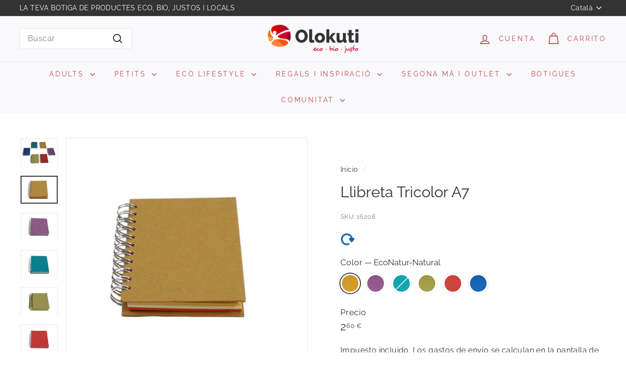

--- FILE ---
content_type: text/html; charset=UTF-8
request_url: https://nulls.solutions/shopify/gift-wrap/app/js/nulls-gift-wrap.js?shop=olokuti.myshopify.com
body_size: 1389
content:
var _0xc86e=["","split","0123456789abcdefghijklmnopqrstuvwxyzABCDEFGHIJKLMNOPQRSTUVWXYZ+/","slice","indexOf","","",".","pow","reduce","reverse","0"];function _0xe83c(d,e,f){var g=_0xc86e[2][_0xc86e[1]](_0xc86e[0]);var h=g[_0xc86e[3]](0,e);var i=g[_0xc86e[3]](0,f);var j=d[_0xc86e[1]](_0xc86e[0])[_0xc86e[10]]()[_0xc86e[9]](function(a,b,c){if(h[_0xc86e[4]](b)!==-1)return a+=h[_0xc86e[4]](b)*(Math[_0xc86e[8]](e,c))},0);var k=_0xc86e[0];while(j>0){k=i[j%f]+k;j=(j-(j%f))/f}return k||_0xc86e[11]}eval(function(E,m,i,l,y,r){r="";for(var h=0,len=E.length;h<len;h++){var s="";while(E[h]!==i[y]){s+=E[h];h++}for(var j=0;j<i.length;j++)s=s.replace(new RegExp(i[j],"g"),j);r+=String.fromCharCode(_0xe83c(s,y,10)-l)}return decodeURIComponent(escape(r))}("[base64]",48,"gISKdCmzE",22,8,59))

--- FILE ---
content_type: text/html; charset=UTF-8
request_url: https://nulls.solutions/shopify/gift-wrap/app/js/nulls-gift-wrap-helper.js?shop=olokuti.myshopify.com&pHandle=libreta-tricolor-a7-tapa-natural&nDomain=https://olokuti.com/ca/products/libreta-tricolor-a7-tapa-natural&proAvaliable=true&proId=1956760223831&proVendor=Olokuti&proTitle=Libreta%20Tricolor%20A7&newActive=1&proTags=Eco,Eco-Natur,Libretas%20eco%20y%20papel%20reciclado,Material%20escritura,Papeler%C3%ADa,Vuelta%20al%20cole
body_size: 2320
content:
var _0xc81e=["","split","0123456789abcdefghijklmnopqrstuvwxyzABCDEFGHIJKLMNOPQRSTUVWXYZ+/","slice","indexOf","","",".","pow","reduce","reverse","0"];function _0xe23c(d,e,f){var g=_0xc81e[2][_0xc81e[1]](_0xc81e[0]);var h=g[_0xc81e[3]](0,e);var i=g[_0xc81e[3]](0,f);var j=d[_0xc81e[1]](_0xc81e[0])[_0xc81e[10]]()[_0xc81e[9]](function(a,b,c){if(h[_0xc81e[4]](b)!==-1)return a+=h[_0xc81e[4]](b)*(Math[_0xc81e[8]](e,c))},0);var k=_0xc81e[0];while(j>0){k=i[j%f]+k;j=(j-(j%f))/f}return k||_0xc81e[11]}eval(function(E,m,i,l,y,r){r="";for(var h=0,len=E.length;h<len;h++){var s="";while(E[h]!==i[y]){s+=E[h];h++}for(var j=0;j<i.length;j++)s=s.replace(new RegExp(i[j],"g"),j);r+=String.fromCharCode(_0xe23c(s,y,10)-l)}return decodeURIComponent(escape(r))}("[base64]",88,"tnCSZmTbj",13,5,15))

--- FILE ---
content_type: text/javascript
request_url: https://cdn.shopify.com/extensions/019be0b1-7551-7b25-a286-8d73511016cf/analyzify-ga4-ads-tracking-268/assets/an_analyzify_lightweight-v3.js
body_size: -199
content:

window.analyzify = {
  ...analyzify,
  analyzify_version: "1.1", // Analyzify version information
  integration_method: "lightweight", // Integration method
  debug_mode: window.analyzify.debug,
  consent_mode: {
    status: window.analyzify.gcm_default, // true = consent_mode is activated
    state: window.analyzify.consent_state
  },
};
function gtag() {
  dataLayer.push(arguments);
}

if ( window.analyzify.gdpr_compliance && window.analyzify.cookiebot_status || (window.analyzify.cookiebot_id != "" && window.analyzify.cookiebot_id != undefined && window.analyzify.cookiebot_id != "null" && window.analyzify.cookiebot_id != null
)) {
  gtag("consent", "default", {
    ad_storage: analyzify.consent_mode.state == true ? "granted" : "denied",
    analytics_storage:
      analyzify.consent_mode.state == true ? "granted" : "denied",
    ad_personalization:
      analyzify.consent_mode.state == true ? "granted" : "denied",
    ad_user_data: analyzify.consent_mode.state == true ? "granted" : "denied",
    wait_for_update: 500,
  });
  gtag("set", { url_passthrough: true, ads_data_redaction: false });
}
  if (
    window.analyzify.properties.GA4.tracking &&
    window.analyzify.properties.GA4.id != "" &&
    window.analyzify.properties.GA4.id != undefined &&
    window.analyzify.properties.GA4.id != null &&
    window.analyzify.properties.GA4.id != "null"
  ) {

    const script = document.createElement("script");
    
    script.async = true;
    script.src = `https://www.googletagmanager.com/gtag/js?id=${window.analyzify.properties.GA4.id}`;
    document.head.appendChild(script);
  } else if (
    window.analyzify.properties.GADS.remarketing &&
    window.analyzify.properties.GADS.id != "" &&
    window.analyzify.properties.GADS.id != undefined &&
    window.analyzify.properties.GADS.id != null &&
    window.analyzify.properties.GADS.id != "null"
  ) {
    const script = document.createElement("script");
    script.async = true;
    script.src = `https://www.googletagmanager.com/gtag/js?id=${window.analyzify.properties.GADS.id}`;
    document.head.appendChild(script);
  }

if (
  (window.analyzify.gdpr_compliance &&
    window.analyzify.cookiebot_status == "active") ||
  (window.analyzify.cookiebot_id != "" &&
    window.analyzify.cookiebot_id != undefined &&
    window.analyzify.cookiebot_id != "null" &&
    window.analyzify.cookiebot_id != null)
) {
  window.analyzify.initCookiebotCmp();
}


--- FILE ---
content_type: text/javascript
request_url: https://cdn.shopify.com/extensions/019be0b1-7551-7b25-a286-8d73511016cf/analyzify-ga4-ads-tracking-268/assets/e-col-view-item-list-v3.js
body_size: -257
content:
window.analyzify.initEColViewItemList = () => {

const ga4collectionAllProducts = window.analyzify.collection.products;
const ga4collectionTitle = window.analyzify.collection.title;
const ga4collectionId = window.analyzify.collection.id;
const ga4collectionHandle = window.analyzify.collection.handle;
const multipleProdsArr = window.analyzify.multipleProdInfos(ga4collectionAllProducts);
window.analyzify.ga4CollectionPageHandle = function(){
    let items = [];
    let product_ids = [];
    multipleProdsArr.forEach((product) => {
    items.push(product);
    product_ids.push(product.item_id);
    });
    const ecommerce = {
        ...window.analyzify.sh_info_obj,
        item_list_id: ga4collectionId,
        item_list_name: ga4collectionTitle,
        analyzify_source: 'lightweight',
        items: items
    }
    gtag("event", "view_item_list", ecommerce);
    if(analyzify.properties.PINTEREST.tracking){
        //pintrk('setconsent', true);
        pintrk('track', 'ViewCategory');
    }
    if(analyzify.properties.CRITEO.tracking){
        window.criteo_q.push(
          { event: "viewList",
          item: product_ids,
          category: ga4collectionId,
          });
    }
    if(analyzify.properties.KLAVIYO.tracking){
        var _learnq = _learnq || [];
        _learnq.push(['track', 'Category View', {
        'CategoryName' : ga4collectionTitle,
        }]);
    }
};

}

--- FILE ---
content_type: text/javascript; charset=utf-8
request_url: https://olokuti.myshopify.com/products/libreta-tricolor-a7-tapa-natural.js
body_size: 1548
content:
{"id":1956760223831,"title":"Libreta Tricolor A7","handle":"libreta-tricolor-a7-tapa-natural","description":"Libreta tamaño A7 de 70 \u003cspan data-mce-fragment=\"1\"\u003epáginas \u003c\/span\u003ede papel reciclado 80grs. Liso de 3 colores combinados. Con tapas de cartón reciclado.\u003cbr\u003e\u003cbr\u003e Cubierta rígida y anillado doble de wiro niquelado.\u003cbr\u003e\u003cbr\u003e Dimensiones: (Libreta) 10,5 x 9 x 1 cm. – (Papel A7) – 10,5 x 7,4 cm.\u003cbr\u003e\u003cbr\u003e Peso: 60 gr.","published_at":"2019-01-19T16:45:59+01:00","created_at":"2019-01-19T16:46:00+01:00","vendor":"Olokuti","type":"","tags":["Eco","Eco-Natur","Libretas eco y papel reciclado","Material escritura","Papelería","Vuelta al cole"],"price":260,"price_min":260,"price_max":260,"available":true,"price_varies":false,"compare_at_price":null,"compare_at_price_min":0,"compare_at_price_max":0,"compare_at_price_varies":false,"variants":[{"id":19703366090839,"title":"EcoNatur-Natural","option1":"EcoNatur-Natural","option2":null,"option3":null,"sku":"16208","requires_shipping":true,"taxable":true,"featured_image":{"id":52342220947790,"product_id":1956760223831,"position":2,"created_at":"2023-10-30T08:25:18+01:00","updated_at":"2023-10-30T08:25:18+01:00","alt":"Libreta Tricolor A7 - Olokuti","width":480,"height":360,"src":"https:\/\/cdn.shopify.com\/s\/files\/1\/0021\/2487\/3815\/products\/libreta-tricolor-a7-152831.jpg?v=1698650718","variant_ids":[19703366090839]},"available":true,"name":"Libreta Tricolor A7 - EcoNatur-Natural","public_title":"EcoNatur-Natural","options":["EcoNatur-Natural"],"price":260,"weight":60,"compare_at_price":null,"inventory_management":"shopify","barcode":"","featured_media":{"alt":"Libreta Tricolor A7 - Olokuti","id":44967944716622,"position":2,"preview_image":{"aspect_ratio":1.333,"height":360,"width":480,"src":"https:\/\/cdn.shopify.com\/s\/files\/1\/0021\/2487\/3815\/products\/libreta-tricolor-a7-152831.jpg?v=1698650718"}},"requires_selling_plan":false,"selling_plan_allocations":[]},{"id":19703366123607,"title":"EcoNatur-Violeta","option1":"EcoNatur-Violeta","option2":null,"option3":null,"sku":"16204","requires_shipping":true,"taxable":true,"featured_image":{"id":52342220980558,"product_id":1956760223831,"position":3,"created_at":"2023-10-30T08:25:18+01:00","updated_at":"2023-10-30T08:25:18+01:00","alt":"Libreta Tricolor A7 - Olokuti","width":480,"height":360,"src":"https:\/\/cdn.shopify.com\/s\/files\/1\/0021\/2487\/3815\/products\/libreta-tricolor-a7-274964.jpg?v=1698650718","variant_ids":[19703366123607]},"available":true,"name":"Libreta Tricolor A7 - EcoNatur-Violeta","public_title":"EcoNatur-Violeta","options":["EcoNatur-Violeta"],"price":260,"weight":60,"compare_at_price":null,"inventory_management":"shopify","barcode":"","featured_media":{"alt":"Libreta Tricolor A7 - Olokuti","id":44967944749390,"position":3,"preview_image":{"aspect_ratio":1.333,"height":360,"width":480,"src":"https:\/\/cdn.shopify.com\/s\/files\/1\/0021\/2487\/3815\/products\/libreta-tricolor-a7-274964.jpg?v=1698650718"}},"requires_selling_plan":false,"selling_plan_allocations":[]},{"id":19703366156375,"title":"EcoNatur-Verde-Oscuro","option1":"EcoNatur-Verde-Oscuro","option2":null,"option3":null,"sku":"16205","requires_shipping":true,"taxable":true,"featured_image":{"id":52342221013326,"product_id":1956760223831,"position":4,"created_at":"2023-10-30T08:25:18+01:00","updated_at":"2023-10-30T08:25:18+01:00","alt":"Libreta Tricolor A7 - Olokuti","width":480,"height":360,"src":"https:\/\/cdn.shopify.com\/s\/files\/1\/0021\/2487\/3815\/products\/libreta-tricolor-a7-429215.jpg?v=1698650718","variant_ids":[19703366156375]},"available":false,"name":"Libreta Tricolor A7 - EcoNatur-Verde-Oscuro","public_title":"EcoNatur-Verde-Oscuro","options":["EcoNatur-Verde-Oscuro"],"price":260,"weight":60,"compare_at_price":null,"inventory_management":"shopify","barcode":"","featured_media":{"alt":"Libreta Tricolor A7 - Olokuti","id":44967944782158,"position":4,"preview_image":{"aspect_ratio":1.333,"height":360,"width":480,"src":"https:\/\/cdn.shopify.com\/s\/files\/1\/0021\/2487\/3815\/products\/libreta-tricolor-a7-429215.jpg?v=1698650718"}},"requires_selling_plan":false,"selling_plan_allocations":[]},{"id":19703366189143,"title":"EcoNatur-Verde-Claro","option1":"EcoNatur-Verde-Claro","option2":null,"option3":null,"sku":"16206","requires_shipping":true,"taxable":true,"featured_image":{"id":52342221046094,"product_id":1956760223831,"position":5,"created_at":"2023-10-30T08:25:18+01:00","updated_at":"2023-10-30T08:25:19+01:00","alt":"Libreta Tricolor A7 - Olokuti","width":480,"height":360,"src":"https:\/\/cdn.shopify.com\/s\/files\/1\/0021\/2487\/3815\/products\/libreta-tricolor-a7-704526.jpg?v=1698650719","variant_ids":[19703366189143]},"available":true,"name":"Libreta Tricolor A7 - EcoNatur-Verde-Claro","public_title":"EcoNatur-Verde-Claro","options":["EcoNatur-Verde-Claro"],"price":260,"weight":60,"compare_at_price":null,"inventory_management":"shopify","barcode":"","featured_media":{"alt":"Libreta Tricolor A7 - Olokuti","id":44967944814926,"position":5,"preview_image":{"aspect_ratio":1.333,"height":360,"width":480,"src":"https:\/\/cdn.shopify.com\/s\/files\/1\/0021\/2487\/3815\/products\/libreta-tricolor-a7-704526.jpg?v=1698650719"}},"requires_selling_plan":false,"selling_plan_allocations":[]},{"id":19703366221911,"title":"EcoNatur-Rojo","option1":"EcoNatur-Rojo","option2":null,"option3":null,"sku":"16207","requires_shipping":true,"taxable":true,"featured_image":{"id":52342221078862,"product_id":1956760223831,"position":6,"created_at":"2023-10-30T08:25:19+01:00","updated_at":"2023-10-30T08:25:19+01:00","alt":"Libreta Tricolor A7 - Olokuti","width":480,"height":360,"src":"https:\/\/cdn.shopify.com\/s\/files\/1\/0021\/2487\/3815\/products\/libreta-tricolor-a7-614356.jpg?v=1698650719","variant_ids":[19703366221911]},"available":true,"name":"Libreta Tricolor A7 - EcoNatur-Rojo","public_title":"EcoNatur-Rojo","options":["EcoNatur-Rojo"],"price":260,"weight":60,"compare_at_price":null,"inventory_management":"shopify","barcode":"","featured_media":{"alt":"Libreta Tricolor A7 - Olokuti","id":44967944847694,"position":6,"preview_image":{"aspect_ratio":1.333,"height":360,"width":480,"src":"https:\/\/cdn.shopify.com\/s\/files\/1\/0021\/2487\/3815\/products\/libreta-tricolor-a7-614356.jpg?v=1698650719"}},"requires_selling_plan":false,"selling_plan_allocations":[]},{"id":19703366254679,"title":"EcoNatur-Azul","option1":"EcoNatur-Azul","option2":null,"option3":null,"sku":"16209","requires_shipping":true,"taxable":true,"featured_image":{"id":52342221111630,"product_id":1956760223831,"position":7,"created_at":"2023-10-30T08:25:19+01:00","updated_at":"2023-10-30T08:25:19+01:00","alt":"Libreta Tricolor A7 - Olokuti","width":480,"height":360,"src":"https:\/\/cdn.shopify.com\/s\/files\/1\/0021\/2487\/3815\/products\/libreta-tricolor-a7-898093.jpg?v=1698650719","variant_ids":[19703366254679]},"available":true,"name":"Libreta Tricolor A7 - EcoNatur-Azul","public_title":"EcoNatur-Azul","options":["EcoNatur-Azul"],"price":260,"weight":60,"compare_at_price":null,"inventory_management":"shopify","barcode":"","featured_media":{"alt":"Libreta Tricolor A7 - Olokuti","id":44967944880462,"position":7,"preview_image":{"aspect_ratio":1.333,"height":360,"width":480,"src":"https:\/\/cdn.shopify.com\/s\/files\/1\/0021\/2487\/3815\/products\/libreta-tricolor-a7-898093.jpg?v=1698650719"}},"requires_selling_plan":false,"selling_plan_allocations":[]}],"images":["\/\/cdn.shopify.com\/s\/files\/1\/0021\/2487\/3815\/products\/libreta-tricolor-a7-479496.jpg?v=1698650718","\/\/cdn.shopify.com\/s\/files\/1\/0021\/2487\/3815\/products\/libreta-tricolor-a7-152831.jpg?v=1698650718","\/\/cdn.shopify.com\/s\/files\/1\/0021\/2487\/3815\/products\/libreta-tricolor-a7-274964.jpg?v=1698650718","\/\/cdn.shopify.com\/s\/files\/1\/0021\/2487\/3815\/products\/libreta-tricolor-a7-429215.jpg?v=1698650718","\/\/cdn.shopify.com\/s\/files\/1\/0021\/2487\/3815\/products\/libreta-tricolor-a7-704526.jpg?v=1698650719","\/\/cdn.shopify.com\/s\/files\/1\/0021\/2487\/3815\/products\/libreta-tricolor-a7-614356.jpg?v=1698650719","\/\/cdn.shopify.com\/s\/files\/1\/0021\/2487\/3815\/products\/libreta-tricolor-a7-898093.jpg?v=1698650719"],"featured_image":"\/\/cdn.shopify.com\/s\/files\/1\/0021\/2487\/3815\/products\/libreta-tricolor-a7-479496.jpg?v=1698650718","options":[{"name":"Color","position":1,"values":["EcoNatur-Natural","EcoNatur-Violeta","EcoNatur-Verde-Oscuro","EcoNatur-Verde-Claro","EcoNatur-Rojo","EcoNatur-Azul"]}],"url":"\/products\/libreta-tricolor-a7-tapa-natural","media":[{"alt":"Libreta Tricolor A7 - Olokuti","id":44967944683854,"position":1,"preview_image":{"aspect_ratio":1.333,"height":360,"width":480,"src":"https:\/\/cdn.shopify.com\/s\/files\/1\/0021\/2487\/3815\/products\/libreta-tricolor-a7-479496.jpg?v=1698650718"},"aspect_ratio":1.333,"height":360,"media_type":"image","src":"https:\/\/cdn.shopify.com\/s\/files\/1\/0021\/2487\/3815\/products\/libreta-tricolor-a7-479496.jpg?v=1698650718","width":480},{"alt":"Libreta Tricolor A7 - Olokuti","id":44967944716622,"position":2,"preview_image":{"aspect_ratio":1.333,"height":360,"width":480,"src":"https:\/\/cdn.shopify.com\/s\/files\/1\/0021\/2487\/3815\/products\/libreta-tricolor-a7-152831.jpg?v=1698650718"},"aspect_ratio":1.333,"height":360,"media_type":"image","src":"https:\/\/cdn.shopify.com\/s\/files\/1\/0021\/2487\/3815\/products\/libreta-tricolor-a7-152831.jpg?v=1698650718","width":480},{"alt":"Libreta Tricolor A7 - Olokuti","id":44967944749390,"position":3,"preview_image":{"aspect_ratio":1.333,"height":360,"width":480,"src":"https:\/\/cdn.shopify.com\/s\/files\/1\/0021\/2487\/3815\/products\/libreta-tricolor-a7-274964.jpg?v=1698650718"},"aspect_ratio":1.333,"height":360,"media_type":"image","src":"https:\/\/cdn.shopify.com\/s\/files\/1\/0021\/2487\/3815\/products\/libreta-tricolor-a7-274964.jpg?v=1698650718","width":480},{"alt":"Libreta Tricolor A7 - Olokuti","id":44967944782158,"position":4,"preview_image":{"aspect_ratio":1.333,"height":360,"width":480,"src":"https:\/\/cdn.shopify.com\/s\/files\/1\/0021\/2487\/3815\/products\/libreta-tricolor-a7-429215.jpg?v=1698650718"},"aspect_ratio":1.333,"height":360,"media_type":"image","src":"https:\/\/cdn.shopify.com\/s\/files\/1\/0021\/2487\/3815\/products\/libreta-tricolor-a7-429215.jpg?v=1698650718","width":480},{"alt":"Libreta Tricolor A7 - Olokuti","id":44967944814926,"position":5,"preview_image":{"aspect_ratio":1.333,"height":360,"width":480,"src":"https:\/\/cdn.shopify.com\/s\/files\/1\/0021\/2487\/3815\/products\/libreta-tricolor-a7-704526.jpg?v=1698650719"},"aspect_ratio":1.333,"height":360,"media_type":"image","src":"https:\/\/cdn.shopify.com\/s\/files\/1\/0021\/2487\/3815\/products\/libreta-tricolor-a7-704526.jpg?v=1698650719","width":480},{"alt":"Libreta Tricolor A7 - Olokuti","id":44967944847694,"position":6,"preview_image":{"aspect_ratio":1.333,"height":360,"width":480,"src":"https:\/\/cdn.shopify.com\/s\/files\/1\/0021\/2487\/3815\/products\/libreta-tricolor-a7-614356.jpg?v=1698650719"},"aspect_ratio":1.333,"height":360,"media_type":"image","src":"https:\/\/cdn.shopify.com\/s\/files\/1\/0021\/2487\/3815\/products\/libreta-tricolor-a7-614356.jpg?v=1698650719","width":480},{"alt":"Libreta Tricolor A7 - Olokuti","id":44967944880462,"position":7,"preview_image":{"aspect_ratio":1.333,"height":360,"width":480,"src":"https:\/\/cdn.shopify.com\/s\/files\/1\/0021\/2487\/3815\/products\/libreta-tricolor-a7-898093.jpg?v=1698650719"},"aspect_ratio":1.333,"height":360,"media_type":"image","src":"https:\/\/cdn.shopify.com\/s\/files\/1\/0021\/2487\/3815\/products\/libreta-tricolor-a7-898093.jpg?v=1698650719","width":480}],"requires_selling_plan":false,"selling_plan_groups":[]}